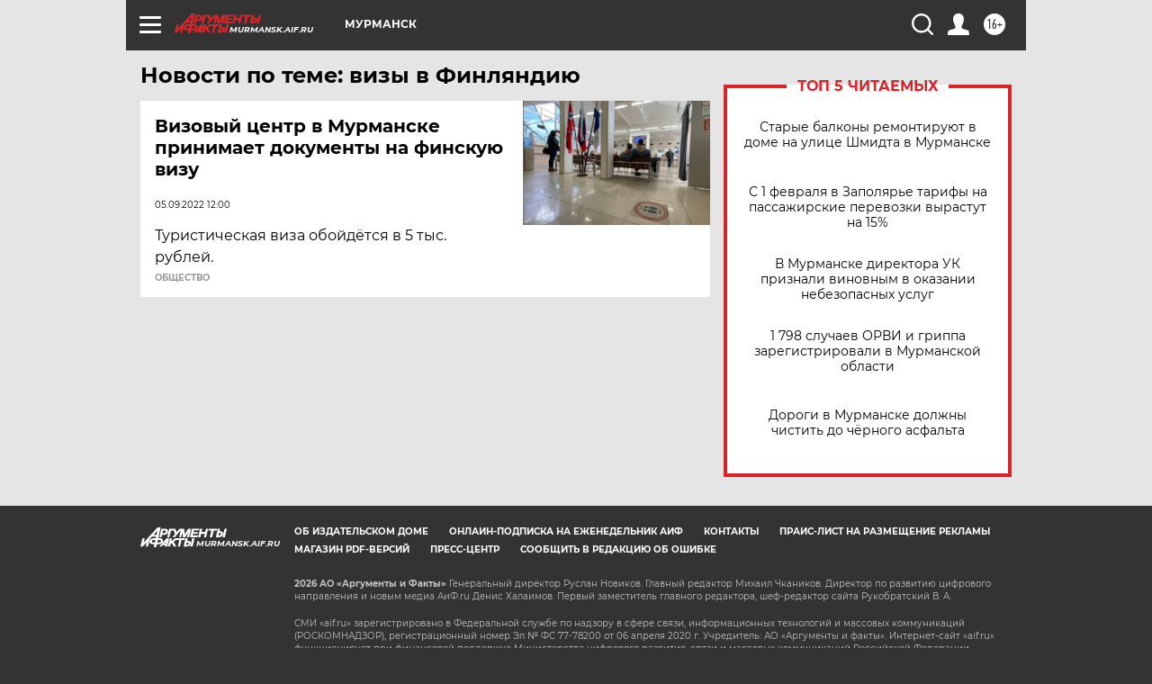

--- FILE ---
content_type: text/html
request_url: https://tns-counter.ru/nc01a**R%3Eundefined*aif_ru/ru/UTF-8/tmsec=aif_ru/497563412***
body_size: -73
content:
3B2D7031696A0523X1768555811:3B2D7031696A0523X1768555811